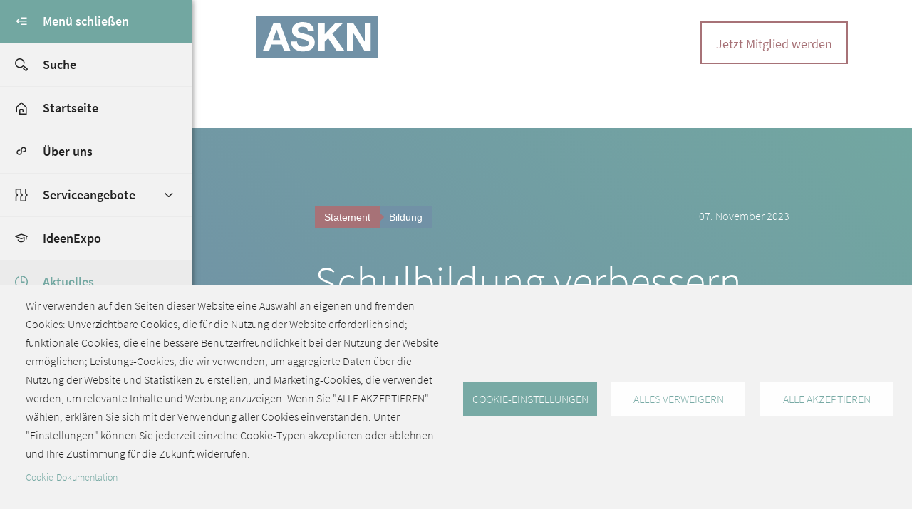

--- FILE ---
content_type: text/html; charset=UTF-8
request_url: https://askn-ev.de/aktuelles/schulbildung-verbessern-um-mint-fachkraefteluecke-zu-schliessen
body_size: 16314
content:

<!DOCTYPE html>
<html lang="de" dir="ltr" prefix="content: http://purl.org/rss/1.0/modules/content/  dc: http://purl.org/dc/terms/  foaf: http://xmlns.com/foaf/0.1/  og: http://ogp.me/ns#  rdfs: http://www.w3.org/2000/01/rdf-schema#  schema: http://schema.org/  sioc: http://rdfs.org/sioc/ns#  sioct: http://rdfs.org/sioc/types#  skos: http://www.w3.org/2004/02/skos/core#  xsd: http://www.w3.org/2001/XMLSchema# ">
<head>
  <meta charset="utf-8" />
<script type="text/plain" id="cookies_matomo" data-cookieconsent="matomo">var _paq = _paq || [];(function(){var u=(("https:" == document.location.protocol) ? "https://stats.niedersachsenmetall.de/" : "https://stats.niedersachsenmetall.de/");_paq.push(["setSiteId", "5"]);_paq.push(["setTrackerUrl", u+"matomo.php"]);_paq.push(["setDoNotTrack", 1]);_paq.push(["setCustomVariable", 1, "domain identifier", "askn_ev", "visit"]);_paq.push(["setCustomVariable", 2, "internal path", "\/node\/4299", "visit"]);if (!window.matomo_search_results_active) {_paq.push(["trackPageView"]);}_paq.push(["setIgnoreClasses", ["no-tracking","colorbox"]]);_paq.push(["enableLinkTracking"]);var d=document,g=d.createElement("script"),s=d.getElementsByTagName("script")[0];g.type="text/javascript";g.defer=true;g.async=true;g.src=u+"matomo.js";s.parentNode.insertBefore(g,s);})();</script>
<link rel="canonical" href="https://askn-ev.de/aktuelles/schulbildung-verbessern-um-mint-fachkraefteluecke-zu-schliessen" />
<meta name="Generator" content="Drupal 11 (https://www.drupal.org)" />
<meta name="MobileOptimized" content="width" />
<meta name="HandheldFriendly" content="true" />
<meta name="viewport" content="width=device-width, initial-scale=1.0" />
<link rel="icon" sizes="32x32" href="/themes/custom/agv/img/askn_ev/favicon/favicon-32x32.png" type="image/png" />
<link rel="icon" sizes="192x192" href="/themes/custom/agv/img/askn_ev/favicon/android-chrome-192x192.png" type="image/png" />
<link rel="icon" sizes="256x256" href="/themes/custom/agv/img/askn_ev/favicon/android-chrome-256x256.png" type="image/png" />
<link rel="16x16" sizes="icon" href="/themes/custom/agv/img/askn_ev/favicon/favicon-16x16.png" type="image/png" />
<link rel="manifest" sizes="" href="/themes/custom/agv/img/askn_ev/favicon/manifest.json" />
<link rel="mask-icon" sizes="" href="/themes/custom/agv/img/askn_ev/favicon/safari-pinned-tab.svg" color="#5bbad5" />

  <script>var _paq = window._paq = window._paq || [];</script>
  <title>Schulbildung verbessern, um MINT-Fachkräftelücke zu schließen | ASKN</title>
  <link rel="stylesheet" media="all" href="/sites/default/files/css/css_z1a-WIDnkXDsvRC_uXz4WzZoEM2jl-HGAgDz-IhU6AM.css?delta=0&amp;language=de&amp;theme=agv&amp;include=[base64]" />
<link rel="stylesheet" media="all" href="/sites/default/files/css/css_1tJOzowvDQ7tOdzXSNneUMrlGyPf40RfB25Ym2sE9mE.css?delta=1&amp;language=de&amp;theme=agv&amp;include=[base64]" />

  <script type="application/json" data-drupal-selector="drupal-settings-json">{"path":{"baseUrl":"\/","pathPrefix":"","currentPath":"node\/4299","currentPathIsAdmin":false,"isFront":false,"currentLanguage":"de"},"pluralDelimiter":"\u0003","suppressDeprecationErrors":true,"matomo":{"disableCookies":0,"trackColorbox":1,"trackMailto":1},"cookies":{"cookiesjsr":{"config":{"cookie":{"name":"cookiesjsr","expires":31536000000,"domain":"","sameSite":"Lax","secure":false},"library":{"libBasePath":"\/libraries\/cookiesjsr\/dist","libPath":"\/libraries\/cookiesjsr\/dist\/cookiesjsr.min.js","scrollLimit":0},"callback":{"method":"post","url":"\/cookies\/consent\/callback.json","headers":[]},"interface":{"openSettingsHash":"#editCookieSettings","showDenyAll":true,"denyAllOnLayerClose":false,"settingsAsLink":false,"availableLangs":["de","en"],"defaultLang":"de","groupConsent":false,"cookieDocs":true}},"services":{"functional":{"id":"functional","services":[{"key":"functional","type":"functional","name":"Funktional erforderlich","info":{"value":"\u003Ctable\u003E\r\n\t\u003Cthead\u003E\r\n\t\t\u003Ctr\u003E\r\n\t\t\t\u003Cth width=\u002215%\u0022\u003ECookie-Name\u003C\/th\u003E\r\n\t\t\t\u003Cth width=\u002215%\u0022\u003EStandard Ablaufzeit\u003C\/th\u003E\r\n\t\t\t\u003Cth\u003EBeschreibung\u003C\/th\u003E\r\n\t\t\u003C\/tr\u003E\r\n\t\u003C\/thead\u003E\r\n\t\u003Ctbody\u003E\r\n\t\t\u003Ctr\u003E\r\n\t\t\t\u003Ctd\u003E\u003Ccode dir=\u0022ltr\u0022 translate=\u0022no\u0022\u003ESSESS\u0026lt;ID\u0026gt;\u003C\/code\u003E\u003C\/td\u003E\r\n\t\t\t\u003Ctd\u003E1 Monat\u003C\/td\u003E\r\n\t\t\t\u003Ctd\u003EWenn Sie auf dieser Website eingeloggt sind, wird ein Session-Cookie ben\u00f6tigt, um Ihren Browser zu identifizieren und mit Ihrem Benutzerkonto im Server-Backend dieser Website zu verbinden.\u003C\/td\u003E\r\n\t\t\u003C\/tr\u003E\r\n\t\t\u003Ctr\u003E\r\n\t\t\t\u003Ctd\u003E\u003Ccode dir=\u0022ltr\u0022 translate=\u0022no\u0022\u003Ecookiesjsr\u003C\/code\u003E\u003C\/td\u003E\r\n\t\t\t\u003Ctd\u003E1 Jahr\u003C\/td\u003E\r\n\t\t\t\u003Ctd\u003EBeim ersten Besuch dieser Website wurden Sie um Ihr Einverst\u00e4ndnis zur Nutzung mehrerer Dienste (auch von Dritten) gebeten, die das Speichern von Daten in Ihrem Browser erfordern (Cookies, lokale Speicherung). Ihre Entscheidungen zu den einzelnen Diensten (Zulassen, Ablehnen) werden in diesem Cookie gespeichert und bei jedem Besuch dieser Website wieder verwendet.\u003C\/td\u003E\r\n\t\t\u003C\/tr\u003E\r\n\t\u003C\/tbody\u003E\r\n\u003C\/table\u003E\r\n","format":"full_html"},"uri":"","needConsent":false}],"weight":1},"tracking":{"id":"tracking","services":[{"key":"matomo","type":"tracking","name":"Matomo Analytics","info":{"value":"","format":"full_html"},"uri":"","needConsent":true}],"weight":10},"video":{"id":"video","services":[{"key":"video","type":"video","name":"Video bereitgestellt von YouTube, Vimeo","info":{"value":"","format":"full_html"},"uri":"","needConsent":true}],"weight":40}},"translation":{"_core":{"default_config_hash":"mUJKQSDG3sP9nqK30DYQcTzI17uSvfer8AJE1mMr-VM"},"langcode":"de","bannerText":"Wir verwenden auf den Seiten dieser Website eine Auswahl an eigenen und fremden Cookies: Unverzichtbare Cookies, die f\u00fcr die Nutzung der Website erforderlich sind; funktionale Cookies, die eine bessere Benutzerfreundlichkeit bei der Nutzung der Website erm\u00f6glichen; Leistungs-Cookies, die wir verwenden, um aggregierte Daten \u00fcber die Nutzung der Website und Statistiken zu erstellen; und Marketing-Cookies, die verwendet werden, um relevante Inhalte und Werbung anzuzeigen. Wenn Sie \u0022ALLE AKZEPTIEREN\u0022 w\u00e4hlen, erkl\u00e4ren Sie sich mit der Verwendung aller Cookies einverstanden. Unter \u0022Einstellungen\u0022 k\u00f6nnen Sie jederzeit einzelne Cookie-Typen akzeptieren oder ablehnen und Ihre Zustimmung f\u00fcr die Zukunft widerrufen.","privacyPolicy":"Datenschutzrichtlinie","privacyUri":"","imprint":"Impressum","imprintUri":"","cookieDocs":"Cookie-Dokumentation","cookieDocsUri":"\/cookies\/documentation","officialWebsite":"Official website","denyAll":"Alles verweigern","alwaysActive":"St\u00e4ndig aktiv","settings":"Cookie-Einstellungen","acceptAll":"Alle akzeptieren","requiredCookies":"Erforderliche Cookies","cookieSettings":"Cookie-Einstellungen","close":"Close","readMore":"Weiterlesen","allowed":"Erlaubt","denied":"Verweigert","settingsAllServices":"Einstellungen f\u00fcr alle Dienste","saveSettings":"Speichern","default_langcode":"en","disclaimerText":"Alle Cookie-Informationen k\u00f6nnen sich seitens der Dienstanbieter \u00e4ndern. Wir aktualisieren diese Informationen regelm\u00e4\u00dfig.","disclaimerTextPosition":"above","processorDetailsLabel":"Details zum verarbeitenden Unternehmen","processorLabel":"Firma","processorWebsiteUrlLabel":"Unternehmenswebsite","processorPrivacyPolicyUrlLabel":"Datenschutzerkl\u00e4rung des Unternehmens.","processorCookiePolicyUrlLabel":"Cookie-Erkl\u00e4rung des Unternehmens.","processorContactLabel":"Kontaktdaten zum Datenschutz","placeholderAcceptAllText":"Alle akzeptieren","functional":{"title":"Funktional","details":"Cookies sind kleine Textdateien, die von Ihrem Browser auf Ihrem Ger\u00e4t abgelegt werden, um bestimmte Informationen zu speichern. Anhand der gespeicherten und zur\u00fcckgegebenen Informationen kann eine Website erkennen, dass Sie diese zuvor mit dem Browser auf Ihrem Endger\u00e4t aufgerufen und besucht haben. Wir nutzen diese Informationen, um die Website optimal nach Ihren Pr\u00e4ferenzen zu gestalten und anzuzeigen. Innerhalb dieses Prozesses wird nur das Cookie selbst auf Ihrem Ger\u00e4t identifiziert. Personenbezogene Daten werden nur nach Ihrer ausdr\u00fccklichen Einwilligung gespeichert oder wenn dies zwingend erforderlich ist, um die Nutzung des von uns angebotenen und von Ihnen in Anspruch genommenen Dienstes zu erm\u00f6glichen."},"tracking":{"title":"Tracking-Cookies","details":"Marketing-Cookies stammen von externen Werbeunternehmen (\u0022Third-Party-Cookies\u0022) und dienen dazu, Informationen \u00fcber die vom Nutzer besuchten Webseiten zu sammeln. Dies dient dem Zweck, zielgruppengerechte Inhalte und Werbung f\u00fcr den Nutzer zu erstellen und anzuzeigen."},"video":{"title":"Video","details":"Videoplattformen erlauben, Videoinhalte einzublenden und die Sichtbarkeit der Seite zu erh\u00f6hen."}}},"cookiesTexts":{"_core":{"default_config_hash":"mUJKQSDG3sP9nqK30DYQcTzI17uSvfer8AJE1mMr-VM"},"langcode":"de","bannerText":"Wir verwenden auf den Seiten dieser Website eine Auswahl an eigenen und fremden Cookies: Unverzichtbare Cookies, die f\u00fcr die Nutzung der Website erforderlich sind; funktionale Cookies, die eine bessere Benutzerfreundlichkeit bei der Nutzung der Website erm\u00f6glichen; Leistungs-Cookies, die wir verwenden, um aggregierte Daten \u00fcber die Nutzung der Website und Statistiken zu erstellen; und Marketing-Cookies, die verwendet werden, um relevante Inhalte und Werbung anzuzeigen. Wenn Sie \u0022ALLE AKZEPTIEREN\u0022 w\u00e4hlen, erkl\u00e4ren Sie sich mit der Verwendung aller Cookies einverstanden. Unter \u0022Einstellungen\u0022 k\u00f6nnen Sie jederzeit einzelne Cookie-Typen akzeptieren oder ablehnen und Ihre Zustimmung f\u00fcr die Zukunft widerrufen.","privacyPolicy":"Datenschutzrichtlinie","privacyUri":"","imprint":"Impressum","imprintUri":"","cookieDocs":"Cookie-Dokumentation","cookieDocsUri":"\/cookies\/documentation","officialWebsite":"Official website","denyAll":"Alles verweigern","alwaysActive":"St\u00e4ndig aktiv","settings":"Cookie-Einstellungen","acceptAll":"Alle akzeptieren","requiredCookies":"Erforderliche Cookies","cookieSettings":"Cookie-Einstellungen","close":"Close","readMore":"Weiterlesen","allowed":"Erlaubt","denied":"Verweigert","settingsAllServices":"Einstellungen f\u00fcr alle Dienste","saveSettings":"Speichern","default_langcode":"en","disclaimerText":"Alle Cookie-Informationen k\u00f6nnen sich seitens der Dienstanbieter \u00e4ndern. Wir aktualisieren diese Informationen regelm\u00e4\u00dfig.","disclaimerTextPosition":"above","processorDetailsLabel":"Details zum verarbeitenden Unternehmen","processorLabel":"Firma","processorWebsiteUrlLabel":"Unternehmenswebsite","processorPrivacyPolicyUrlLabel":"Datenschutzerkl\u00e4rung des Unternehmens.","processorCookiePolicyUrlLabel":"Cookie-Erkl\u00e4rung des Unternehmens.","processorContactLabel":"Kontaktdaten zum Datenschutz","placeholderAcceptAllText":"Alle akzeptieren"},"services":{"functional":{"uuid":"88758869-87a2-446d-aa32-90ee6e328cba","langcode":"de","status":true,"dependencies":[],"_core":{"default_config_hash":"J07Vty2ycKmvEz3msQ90z8a105_hT2mIjXKIy7JsOX0"},"id":"functional","label":"Funktional erforderlich","group":"functional","info":{"value":"\u003Ctable\u003E\r\n\t\u003Cthead\u003E\r\n\t\t\u003Ctr\u003E\r\n\t\t\t\u003Cth width=\u002215%\u0022\u003ECookie-Name\u003C\/th\u003E\r\n\t\t\t\u003Cth width=\u002215%\u0022\u003EStandard Ablaufzeit\u003C\/th\u003E\r\n\t\t\t\u003Cth\u003EBeschreibung\u003C\/th\u003E\r\n\t\t\u003C\/tr\u003E\r\n\t\u003C\/thead\u003E\r\n\t\u003Ctbody\u003E\r\n\t\t\u003Ctr\u003E\r\n\t\t\t\u003Ctd\u003E\u003Ccode dir=\u0022ltr\u0022 translate=\u0022no\u0022\u003ESSESS\u0026lt;ID\u0026gt;\u003C\/code\u003E\u003C\/td\u003E\r\n\t\t\t\u003Ctd\u003E1 Monat\u003C\/td\u003E\r\n\t\t\t\u003Ctd\u003EWenn Sie auf dieser Website eingeloggt sind, wird ein Session-Cookie ben\u00f6tigt, um Ihren Browser zu identifizieren und mit Ihrem Benutzerkonto im Server-Backend dieser Website zu verbinden.\u003C\/td\u003E\r\n\t\t\u003C\/tr\u003E\r\n\t\t\u003Ctr\u003E\r\n\t\t\t\u003Ctd\u003E\u003Ccode dir=\u0022ltr\u0022 translate=\u0022no\u0022\u003Ecookiesjsr\u003C\/code\u003E\u003C\/td\u003E\r\n\t\t\t\u003Ctd\u003E1 Jahr\u003C\/td\u003E\r\n\t\t\t\u003Ctd\u003EBeim ersten Besuch dieser Website wurden Sie um Ihr Einverst\u00e4ndnis zur Nutzung mehrerer Dienste (auch von Dritten) gebeten, die das Speichern von Daten in Ihrem Browser erfordern (Cookies, lokale Speicherung). Ihre Entscheidungen zu den einzelnen Diensten (Zulassen, Ablehnen) werden in diesem Cookie gespeichert und bei jedem Besuch dieser Website wieder verwendet.\u003C\/td\u003E\r\n\t\t\u003C\/tr\u003E\r\n\t\u003C\/tbody\u003E\r\n\u003C\/table\u003E\r\n","format":"full_html"},"consentRequired":false,"purpose":"","processor":"","processorContact":"","processorUrl":"","processorPrivacyPolicyUrl":"","processorCookiePolicyUrl":"","placeholderMainText":"Dieser Dienst wurde blockiert, da erforderliche Cookies (noch) nicht akzeptiert wurden.","placeholderAcceptText":"Nur erforderliche funktionale Cookies akzeptieren."},"matomo":{"uuid":"bcd1407c-993c-4f21-88cb-8f1406fe7334","langcode":"de","status":true,"dependencies":{"enforced":{"module":["cookies_matomo"]}},"_core":{"default_config_hash":"tEnhnulT7yRlWGG3xR7CgXl5fWI1fU9-1pXhs4UyNrU"},"id":"matomo","label":"Matomo Analytics","group":"tracking","info":{"value":"","format":"full_html"},"consentRequired":true,"purpose":"","processor":"","processorContact":"","processorUrl":"","processorPrivacyPolicyUrl":"","processorCookiePolicyUrl":"","placeholderMainText":"Dieser Dienst wurde blockiert, da Matomo Cookies (noch) nicht akzeptiert wurden.","placeholderAcceptText":"Nur Matomo Cookies akzeptieren."},"video":{"uuid":"0627a606-d163-4ad7-8a6d-6379ec11d4bc","langcode":"de","status":true,"dependencies":{"enforced":{"module":["cookies_video"]}},"_core":{"default_config_hash":"-5_rAcqvovHOInTW143TXBCjn28Fvx62V6RaW1EVW6Y"},"id":"video","label":"Video bereitgestellt von YouTube, Vimeo","group":"video","info":{"value":"","format":"full_html"},"consentRequired":true,"purpose":"","processor":"","processorContact":"","processorUrl":"","processorPrivacyPolicyUrl":"","processorCookiePolicyUrl":"https:\/\/policies.google.com\/privacy","placeholderMainText":"Dieser Inhalt wurde blockiert, weil Video-Cookies (noch) nicht akzeptiert wurden.","placeholderAcceptText":"Nur Video-Cookies akzeptieren."}},"groups":{"functional":{"uuid":"57791c0a-0673-4a95-a20b-63d03c40d44b","langcode":"de","status":true,"dependencies":[],"_core":{"default_config_hash":"aHm4Q63Ge97tcktTa_qmUqJMir45iyGY2lEvvqPW68g"},"id":"functional","label":"Funktional","weight":1,"title":"Funktional","details":"Cookies sind kleine Textdateien, die von Ihrem Browser auf Ihrem Ger\u00e4t abgelegt werden, um bestimmte Informationen zu speichern. Anhand der gespeicherten und zur\u00fcckgegebenen Informationen kann eine Website erkennen, dass Sie diese zuvor mit dem Browser auf Ihrem Endger\u00e4t aufgerufen und besucht haben. Wir nutzen diese Informationen, um die Website optimal nach Ihren Pr\u00e4ferenzen zu gestalten und anzuzeigen. Innerhalb dieses Prozesses wird nur das Cookie selbst auf Ihrem Ger\u00e4t identifiziert. Personenbezogene Daten werden nur nach Ihrer ausdr\u00fccklichen Einwilligung gespeichert oder wenn dies zwingend erforderlich ist, um die Nutzung des von uns angebotenen und von Ihnen in Anspruch genommenen Dienstes zu erm\u00f6glichen."},"marketing":{"uuid":"837b1103-1e73-4e4c-83f1-5a11b35bd527","langcode":"de","status":true,"dependencies":[],"_core":{"default_config_hash":"JkP6try0AxX_f4RpFEletep5NHSlVB1BbGw0snW4MO8"},"id":"marketing","label":"Marketing","weight":20,"title":"Marketing","details":"Kundenkommunikation und Marketinginstrumente."},"performance":{"uuid":"57e4d205-e9ec-41bd-9d7c-51c91fc390e9","langcode":"de","status":true,"dependencies":[],"_core":{"default_config_hash":"Jv3uIJviBj7D282Qu1ZpEQwuOEb3lCcDvx-XVHeOJpw"},"id":"performance","label":"Performance","weight":30,"title":"Performance Cookies","details":"Performance-Cookies sammeln aggregierte Informationen dar\u00fcber, wie unsere Website genutzt wird. Dies dient dazu, die Attraktivit\u00e4t, den Inhalt und die Funktionalit\u00e4t zu verbessern. Diese Cookies helfen uns festzustellen, ob, wie oft und wie lange auf bestimmte Unterseiten unserer Website zugegriffen wird und f\u00fcr welche Inhalte sich die Nutzer besonders interessieren. Erfasst werden auch Suchbegriffe, Land, Region und ggf. der Ort, von dem aus auf die Website zugegriffen wird, sowie der Anteil der mobilen Endger\u00e4te, die f\u00fcr den Zugriff auf die Website genutzt werden. Wir verwenden diese Informationen, um statistische Berichte zu erstellen, die uns helfen, die Inhalte unserer Website auf Ihre Bed\u00fcrfnisse abzustimmen und unser Angebot zu optimieren."},"social":{"uuid":"557e7a0b-10f7-45fd-8435-72e88621004b","langcode":"de","status":true,"dependencies":[],"_core":{"default_config_hash":"vog2tbqqQHjVkue0anA0RwlzvOTPNTvP7_JjJxRMVAQ"},"id":"social","label":"Soziale Plugins","weight":20,"title":"Soziale Plugins","details":"Kommentar Manager erleichtern die Organisation von Kommentaren und helfen dabei Spam zu verhindern."},"tracking":{"uuid":"2d577379-8a8b-48e1-ac9f-7a99afa0440c","langcode":"de","status":true,"dependencies":[],"_core":{"default_config_hash":"_gYDe3qoEc6L5uYR6zhu5V-3ARLlyis9gl1diq7Tnf4"},"id":"tracking","label":"Nachverfolgung","weight":10,"title":"Tracking-Cookies","details":"Marketing-Cookies stammen von externen Werbeunternehmen (\u0022Third-Party-Cookies\u0022) und dienen dazu, Informationen \u00fcber die vom Nutzer besuchten Webseiten zu sammeln. Dies dient dem Zweck, zielgruppengerechte Inhalte und Werbung f\u00fcr den Nutzer zu erstellen und anzuzeigen."},"video":{"uuid":"464dc6dd-5a37-4ad8-a601-12ac4831f6a3","langcode":"de","status":true,"dependencies":[],"_core":{"default_config_hash":"w1WnCmP2Xfgx24xbx5u9T27XLF_ZFw5R0MlO-eDDPpQ"},"id":"video","label":"Videos","weight":40,"title":"Video","details":"Videoplattformen erlauben, Videoinhalte einzublenden und die Sichtbarkeit der Seite zu erh\u00f6hen."}}},"views_autosubmit":{"timeout":500},"ajaxTrustedUrl":{"\/aktuelles\/schulbildung-verbessern-um-mint-fachkraefteluecke-zu-schliessen":true},"user":{"uid":0,"permissionsHash":"12efe1d34c854163b4d1ba086a1c89df95f6e662a7660ea2a539401f91dcbee7"}}</script>
<script src="/sites/default/files/js/js_lg3UyavXMhvAA5yLmZzvuchBJMhYHWuRIhKAEleVKCU.js?scope=header&amp;delta=0&amp;language=de&amp;theme=agv&amp;include=eJxVTtsOwiAM_SGwT34PKVCVuVJDO4x_L9PNxadzTw5eO0RKwuSZOFLz5dKQyeEItGSK2Cr2j-wJW15ZGH2WClUynXSJW2G39YaNfFzMpKqLIqbW8HGGg_pJ_YxGai6J3AspbDhp263AaMICWHF-WUn6C_o4JvCnwvo-h0uhObtt-AXXCz014GIyvnIxOOgbMhpj0A"></script>
<script src="/modules/contrib/cookies/js/cookiesjsr.conf.js?v=11.3.1" defer></script>
<script src="/libraries/cookiesjsr/dist/cookiesjsr-preloader.min.js?v=11.3.1" defer></script>

</head>
<body data-agv-scheme="askn_ev" class="path-node page-node-type-article   d-flex flex-column">
    <div class="visually-hidden-focusable skip-link p-3 container">
    <a href="#main-content" class="p-2">
      Direkt zum Inhalt
    </a>
  </div>

  
    <div class="dialog-off-canvas-main-canvas d-flex flex-column" data-off-canvas-main-canvas>
    
    

<div id="wrapper">
    <a id="toggle-sidebar-mobile">
    <i class="icon-menu-open"></i>
  </a>
  <div id="sidebar-menu">
    <a id="toggle-sidebar">
      <i class="icon-menu-open"></i>Menü schließen
    </a>
    <div id="sidebar-menu-hover-area">
      <a id="toggle-search" href="/search">
        <i class="icon-search"></i>Suche
      </a>
                <div class="region region-sidebar-menu">
    <nav role="navigation" aria-labelledby="block-agv-menu-menu-askn-ev-de-mainmenu-menu" id="block-agv-menu-menu-askn-ev-de-mainmenu" class="block block-menu navigation menu--menu-askn-ev-de-mainmenu">
            
  <h5 class="visually-hidden" id="block-agv-menu-menu-askn-ev-de-mainmenu-menu">Hauptmenü askn-ev.de</h5>
  

        
              <ul data-block="sidebar_menu" class="navbar-nav mr-auto">
    
              
      <li class="nav-item">
          <a href="/" name="icon-home" class="nav-item nav-link" data-drupal-link-system-path="&lt;front&gt;">Startseite</a>
      </li>

              
      <li class="nav-item">
          <a href="/arbeitgeberverband-schleifmittel-und-keramik-nord-ev" name="icon-ueber-uns" class="nav-item nav-link" data-drupal-link-system-path="node/516">Über uns</a>
      </li>

              
      <li class="nav-item dropdown">
          <a href="/serviceangebote" name="icon-service" class="nav-item nav-link dropdown-toggle" role="button" data-bs-toggle="dropdown" aria-expanded="false" title="Expand menu Serviceangebote" data-drupal-link-system-path="node/523">Serviceangebote</a>
                    <ul class="dropdown-menu">
    
              
      <li class="nav-item">
          <a href="/rechtsberatung" class="dropdown-item" data-drupal-link-system-path="node/639">Rechtsberatung</a>
      </li>

              
      <li class="nav-item">
          <a href="/tarifpolitik-3" class="dropdown-item" data-drupal-link-system-path="node/640">Tarifpolitik</a>
      </li>

              
      <li class="nav-item">
          <a href="/bildung-6" class="dropdown-item" data-drupal-link-system-path="node/641">Bildung</a>
      </li>

              
      <li class="nav-item">
          <a href="/arbeitswissenschaft-3" class="dropdown-item" data-drupal-link-system-path="node/642">Arbeitswissenschaft</a>
      </li>

        </ul>
  
      </li>

              
      <li class="nav-item">
          <a href="/ideenexpo-4" name="icon-bildung" class="nav-item nav-link" data-drupal-link-system-path="node/528">IdeenExpo</a>
      </li>

              
      <li class="nav-item open">
          <a href="/aktuelles" name="icon-aktuelles" class="nav-item nav-link active" data-drupal-link-system-path="node/36">Aktuelles</a>
      </li>

              
      <li class="nav-item">
          <a href="/presseservice" name="icon-presse" class="nav-item nav-link" data-drupal-link-system-path="node/489">Presseservice</a>
      </li>

              
      <li class="nav-item dropdown">
          <a href="/netzwerk-partner" name="icon-netzwerke" class="nav-item nav-link dropdown-toggle" role="button" data-bs-toggle="dropdown" aria-expanded="false" title="Expand menu Netzwerk &amp; Partner" data-drupal-link-system-path="node/505">Netzwerk &amp; Partner</a>
                    <ul class="dropdown-menu">
    
              
      <li class="nav-item">
          <a href="https://x4b.de/" class="dropdown-item">X4B - Experts for Business</a>
      </li>

              
      <li class="nav-item">
          <a href="/beteiligungsgesellschaft-niedersachsen-bgn-1" class="dropdown-item" data-drupal-link-system-path="node/1210">BeteiligungsGesellschaft Niedersachsen - BGN</a>
      </li>

              
      <li class="nav-item">
          <a href="/buerogemeinschaft-1" class="dropdown-item" data-drupal-link-system-path="node/1211">Bürogemeinschaft</a>
      </li>

              
      <li class="nav-item">
          <a href="/partnerverbaende-2" class="dropdown-item" data-drupal-link-system-path="node/1212">Partnerverbände</a>
      </li>

        </ul>
  
      </li>

              
      <li class="nav-item">
          <a href="/veranstaltungen" name="icon-veranstaltung" class="nav-item nav-link" data-drupal-link-system-path="node/495">Veranstaltungen</a>
      </li>

              
      <li class="nav-item dropdown">
          <a href="/downloads" name="icon-downloads" class="nav-item nav-link dropdown-toggle" data-drupal-link-system-path="node/485">Downloads</a>
      </li>

              
      <li class="nav-item">
          <a href="/kontakt" name="icon-kontakt" class="nav-item nav-link" data-drupal-link-system-path="node/500">Kontakt</a>
      </li>

        </ul>
  



  </nav>

  </div>

                    <ul class="nav member-area-menu">
          <li>
            <a class="member-area" href="/user/login">
              <i class="icon-login"></i>Mitgliederbereich
            </a>
          </li>
        </ul>
          </div>
  </div>

    <div id="sidebar-menu-mobile">
    <a id="close-sidebar-mobile">
      <i class="icon-menu-open"></i>Menü schließen
    </a>
    <a id="toggle-search-mobile" href="/search">
      <i class="icon-search"></i>Suche
    </a>
            <div class="region region-sidebar-menu">
    <nav role="navigation" aria-labelledby="block-agv-menu-menu-askn-ev-de-mainmenu-menu" id="block-agv-menu-menu-askn-ev-de-mainmenu" class="block block-menu navigation menu--menu-askn-ev-de-mainmenu">
            
  <h5 class="visually-hidden" id="block-agv-menu-menu-askn-ev-de-mainmenu-menu">Hauptmenü askn-ev.de</h5>
  

        
              <ul data-block="sidebar_menu" class="navbar-nav mr-auto">
    
              
      <li class="nav-item">
          <a href="/" name="icon-home" class="nav-item nav-link" data-drupal-link-system-path="&lt;front&gt;">Startseite</a>
      </li>

              
      <li class="nav-item">
          <a href="/arbeitgeberverband-schleifmittel-und-keramik-nord-ev" name="icon-ueber-uns" class="nav-item nav-link" data-drupal-link-system-path="node/516">Über uns</a>
      </li>

              
      <li class="nav-item dropdown">
          <a href="/serviceangebote" name="icon-service" class="nav-item nav-link dropdown-toggle" role="button" data-bs-toggle="dropdown" aria-expanded="false" title="Expand menu Serviceangebote" data-drupal-link-system-path="node/523">Serviceangebote</a>
                    <ul class="dropdown-menu">
    
              
      <li class="nav-item">
          <a href="/rechtsberatung" class="dropdown-item" data-drupal-link-system-path="node/639">Rechtsberatung</a>
      </li>

              
      <li class="nav-item">
          <a href="/tarifpolitik-3" class="dropdown-item" data-drupal-link-system-path="node/640">Tarifpolitik</a>
      </li>

              
      <li class="nav-item">
          <a href="/bildung-6" class="dropdown-item" data-drupal-link-system-path="node/641">Bildung</a>
      </li>

              
      <li class="nav-item">
          <a href="/arbeitswissenschaft-3" class="dropdown-item" data-drupal-link-system-path="node/642">Arbeitswissenschaft</a>
      </li>

        </ul>
  
      </li>

              
      <li class="nav-item">
          <a href="/ideenexpo-4" name="icon-bildung" class="nav-item nav-link" data-drupal-link-system-path="node/528">IdeenExpo</a>
      </li>

              
      <li class="nav-item open">
          <a href="/aktuelles" name="icon-aktuelles" class="nav-item nav-link active" data-drupal-link-system-path="node/36">Aktuelles</a>
      </li>

              
      <li class="nav-item">
          <a href="/presseservice" name="icon-presse" class="nav-item nav-link" data-drupal-link-system-path="node/489">Presseservice</a>
      </li>

              
      <li class="nav-item dropdown">
          <a href="/netzwerk-partner" name="icon-netzwerke" class="nav-item nav-link dropdown-toggle" role="button" data-bs-toggle="dropdown" aria-expanded="false" title="Expand menu Netzwerk &amp; Partner" data-drupal-link-system-path="node/505">Netzwerk &amp; Partner</a>
                    <ul class="dropdown-menu">
    
              
      <li class="nav-item">
          <a href="https://x4b.de/" class="dropdown-item">X4B - Experts for Business</a>
      </li>

              
      <li class="nav-item">
          <a href="/beteiligungsgesellschaft-niedersachsen-bgn-1" class="dropdown-item" data-drupal-link-system-path="node/1210">BeteiligungsGesellschaft Niedersachsen - BGN</a>
      </li>

              
      <li class="nav-item">
          <a href="/buerogemeinschaft-1" class="dropdown-item" data-drupal-link-system-path="node/1211">Bürogemeinschaft</a>
      </li>

              
      <li class="nav-item">
          <a href="/partnerverbaende-2" class="dropdown-item" data-drupal-link-system-path="node/1212">Partnerverbände</a>
      </li>

        </ul>
  
      </li>

              
      <li class="nav-item">
          <a href="/veranstaltungen" name="icon-veranstaltung" class="nav-item nav-link" data-drupal-link-system-path="node/495">Veranstaltungen</a>
      </li>

              
      <li class="nav-item dropdown">
          <a href="/downloads" name="icon-downloads" class="nav-item nav-link dropdown-toggle" data-drupal-link-system-path="node/485">Downloads</a>
      </li>

              
      <li class="nav-item">
          <a href="/kontakt" name="icon-kontakt" class="nav-item nav-link" data-drupal-link-system-path="node/500">Kontakt</a>
      </li>

        </ul>
  



  </nav>

  </div>

              <ul class="nav member-area-menu">
        <li>
          <a id="toggle-login-form-mobile" class="member-area" href="/login">
            <i class="icon-login"></i>Mitgliederbereich
          </a>
        </li>
      </ul>
      </div>

      
  
    <header id="header" class="container-fluid hidden-print">
    <div class="row">
      <div class="offset-2 col-4 offset-sm-1 col-sm-5 logo-wrapper">
        <a href="/">
          <img class="img-fluid" src="/themes/custom/agv/img/askn_ev/logo/color/logo.svg" alt="Logo"/>
        </a>
      </div>
      <div class="col-6 col-sm-5 text-end button-wrapper">
                                      <a class="btn btn-default rounded-0 become-member-iframe" href="/node/551">
            <span>Jetzt Mitglied werden</span>
          </a>
              </div>
    </div>
  </header>

    <div id="header-mobile" class="container-fluid hidden-print">
    <div class="logo-wrapper">
      <a href="/">
        <img class="img-fluid" src="/themes/custom/agv/img/askn_ev/logo/color/logo.svg" alt="logo"/>
      </a>
    </div>
    <div class="row-fluid d-flex">
      <div class="offset-2 col-4 offset-sm-1 col-sm-5">

      </div>
      <div class="col-6 col-sm-5 text-end button-wrapper d-none d-sm-block">
              </div>
    </div>
  </div>

    <main role="main">
    <a id="main-content" tabindex="-1"></a>
    
    
    
      <div class="region region-content">
    <div data-drupal-messages-fallback class="hidden"></div>
<section id="block-agv-system-main" class="block block-system block-system-main-block">
  
    
      
<article data-history-node-id="4299" about="/aktuelles/schulbildung-verbessern-um-mint-fachkraefteluecke-zu-schliessen" typeof="sioc:Item foaf:Document" class="node node--type-article node--promoted node--view-mode-full">
  

<div  class="hero" >
  <div class="container-fluid m-0 p-0">

          
      <div class="row">
                  <div class="col-12 col-sm-6 col-md-4 col-lg-4 offset-sm-1 offset-md-2 offset-lg-2">
            <div class="tag-wrapper">
                              <div class="tag type">
                  Statement
                </div>
                                            <div class="tag category">
                  Bildung
                </div>
                          </div>
          </div>
        
                  <div class="col-12 col-sm-4 col-lg-4">
            <div class="content">
              <div class="date-location">
                                07. November 2023
              </div>
            </div>
          </div>
              </div>
    
    <div class="row has-meta-row">
      <div class="col-12 col-sm-10 col-md-8 mx-auto">
        
        <div class="title-wrapper">
          <h1>Schulbildung verbessern, um MINT-Fachkräftelücke zu schließen</h1>

                  </div>

        
              </div>
    </div>
  </div>
</div>



<template id="subnav-wrapper-template">
  <nav id="navbar-subnav" class="subnav sps sps--abv">
    <div class="container-fluid">
      <div class="row">
        <div class="col-sm-10 col-lg-8 mx-auto">
          <ul class="navbar-nav nav me-auto my-0"></ul>
        </div>
      </div>
    </div>
  </nav>
</template>

  <div class="paragraphs">
    
      <div class="field field--name-field-paragraphs field--type-entity-reference-revisions field--label-hidden field__items">
              <div class="field__item">


  
  <section  class="section--sektion-single-image">
    <div class="paragraph paragraph--type--sektion-single-image paragraph--view-mode--default container-fluid m-0 p-0">
      <div class="row">
        <div class="col-sm-10 col-md-8 mx-auto">
            
            <div class="field field--name-field-single-image field--type-entity-reference field--label-hidden field__item"><div class="media media--type-image media--view-mode-hd-width">
  
      
            <div class="field field--name-field-media-image field--type-image field--label-hidden field__item">  <img loading="lazy" src="/sites/default/files/styles/hd_breite/public/2023-11/bildungskongress_2023_065_ah5r0414_herzig.jpg?itok=gFQauY9q" width="1920" height="1280" alt="Bildungskongress" title="Bildungskongress" typeof="foaf:Image" class="img-fluid image-style-hd-breite" />


</div>
      
  </div>
</div>
      

      <div class="caption">
      
            <div class="field field--name-field-subline field--type-string field--label-hidden field__item">Angesichts der Ergebnisse des neuen MINT-Herbstreports erneuerte Dr. Volker Schmidt seine Forderung nach grundlegenden Reformen für das deutsche Schulsystem. Foto: Herzig (Archiv)</div>
      
    </div>
          </div>
      </div>
    </div>
  </section>
</div>
              <div class="field__item">




  <section  class="section-wysiwyg">
    <div class="paragraph paragraph--type--sektion-wysiwyg paragraph--view-mode--default container-fluid m-0 p-0">
      <div class="row clearfix">
        <div class="col-sm-10 col-md-8 mx-auto">
                      
            <div class="clearfix text-formatted field field--name-field-text field--type-text-long field--label-hidden field__item"><p>Um den Wirtschaftsstandort Deutschland zu schützen braucht es nach Ansicht von Dr. Volker Schmidt, Hauptgeschäftsführer von Niedersachsenmetall, dringend grundlegende Reformen bei der schulischen Ausbildung. "Die neusten Zahlen zur Fachkräftelücke in MINT-Berufen unterstreichen einmal mehr, dass wir einen eklatanten Fachkräftemangel haben, der die Wirtschaftskraft und Innovationsfähigkeit des Standorts Deutschland zunehmend bedroht."</p>
<p>Der neue MINT-Herbstreport des Instituts der deutschen Wirtschaft konstatiert, dass die Fachkräftelücke im MINT-Bereich trotz der schwierigen Wirtschaftslage nur geringfügig geschrumpft ist.&nbsp;Im September wurden bundesweit rund 476 400 Stellen im MINT-Bereich als offen gemeldet, bei etwa 195 920 arbeitslos gemeldeten Menschen, die gern in einem solchen Beruf arbeiten würden. Die Lücke von etwa 285 800 Menschen lag damit etwas unter den 326 100 Menschen ein Jahr zuvor. Die größten Engpässe gebe es in den Bereichen Energie- und Elektro, Maschinen- und Fahrzeugtechnik, sowie in IT-Berufen und in der Metallverarbeitung.</p>
</div>
      
                  </div>
      </div>
    </div>
  </section>
</div>
              <div class="field__item">


  
  <section  class="section--sektion-responsive-video">
    <div class="paragraph paragraph--type--sektion-responsive-video paragraph--view-mode--default container-fluid m-0 p-0">
      <div class="row">
        <div class="col-sm-10 col-md-8 mx-auto">
                      
            <div class="field field--name-field-youtube-video field--type-video-embed-field field--label-hidden field__item"><div class="video-embed-field-provider-youtube video-embed-field-responsive-video"><iframe width="854" height="480" frameborder="0" allowfullscreen="allowfullscreen" referrerpolicy="strict-origin-when-cross-origin" title="YouTube | Bildungskongress 2023" allow="autoplay" class="youtube-iframe cookies-video-embed-field" data-src="https://www.youtube.com/embed/YOQI7bkuIIE?autoplay=1&amp;start=0&amp;rel=0&amp;mute=1&amp;enablejsapi=1" src=""></iframe>
</div>
</div>
      
            <div class="field field--name-field-subline field--type-string field--label-hidden field__item">Wie sieht die Schule der Zukunft aus? NiedersachsenMetall stellt zehn Eckpfeiler vor, was sich für Schulen ändern muss. </div>
      
                  </div>
      </div>
    </div>
  </section>
</div>
              <div class="field__item">




  <section  class="section-wysiwyg">
    <div class="paragraph paragraph--type--sektion-wysiwyg paragraph--view-mode--default container-fluid m-0 p-0">
      <div class="row clearfix">
        <div class="col-sm-10 col-md-8 mx-auto">
                      
            <div class="clearfix text-formatted field field--name-field-text field--type-text-long field--label-hidden field__item"><p>"Unsere Wettbewerbsfähigkeit wird in den kommenden Jahren noch stärker davon abhängen, ob es uns gelingt, die Fachkräftelücke in den MINT-Berufen zu schließen", sagt Schmidt. Zuwanderung allein werde nicht ausreichen. Man müsse sich stärker auf die Verbesserung der schulischen Ausbildung fokussieren.&nbsp;</p>
<p>Angesichts der Vorstellung der Ergebnisse MINT-Herbstreports erneuerte Schmidt die <a href="https://niedersachsenmetall.de/aktuelles/stiftung-praesentiert-zehn-eckpfeiler-fuer-die-schule-der-zukunft">Forderung des Verbands und der Stiftung NiedersachsenMetall </a>nach einem spürbaren Abbau von Bürokratie in den Schulen: "Zu oft erlahmt das Interesse junger Menschen an MINT, weil Schulen aufgrund von Personalmangel, bürokratischen Vorgaben oder fehlender Ausstattung nicht in der Lage sind, die Faszination für MINT aufrecht zu erhalten – so sehr sich viele Lehrkräfte auch über die Maßen engagieren."</p>
<h3>Steigende Schülerzahlen, steigender Lehrerbedarf</h3>
<p>Etwa 843 000 Schülerinnen und Schüler besuchten im vergangenen Schuljahr die Schule in Niedersachsen. Dem MINT-Herbstreport zufolge&nbsp;etwa 7,8 Prozent weniger als noch vor zehn Jahren. Doch der Rückgang der Schülerzahlen wird sich den Autoren der Studie zufolge bald ins Gegenteil umkehren. Für das Schuljahr 2031/32 prognostizieren sie ein Wachstum von 4,8 Prozent im Vergleich zum aktuellen Stand.</p>
<p>Auch bundesweit erwarten die Verfasser des Reports eine Zunahme der Schülerzahlen. Gründe seien eine höhere Geburtenrate und verstärkter Zuzug aus dem Ausland. Dadurch steige auch der Bedarf an Lehrkräften. In Niedersachsen kommen auf eine Vollzeitlehrkraft derzeit zwischen 12,5 und 14,6 Schülerinnen und Schüler; bundesweit sind es 14,1 bis 15,4 Schüler. Bereits jetzt würden bundesweit 791 000 Lehrkräfte fehlen, zum Schuljahr 2033/34 voraussichtlich 856 000 Lehrkräfte. Im MINT-Bereich werde sich der Bedarf bundesweit bis 2035 um 18 000 auf 132 000 erhöhen.</p>
</div>
      
                  </div>
      </div>
    </div>
  </section>
</div>
              <div class="field__item">


  
  <section  class="section--sektion-downloads">
    <div class="paragraph paragraph--type--sektion-downloads paragraph--view-mode--default container-fluid m-0 p-0">
      <div class="row">
        <div class="col-sm-10 col-md-8 mx-auto">
                <h3 class="section-title text-start">MINT-Herbstreport</h3>
  
  <div class="files">
            
      <div class="field field--name-field-multiple-files field--type-entity-reference field--label-hidden field__items">
              <div class="field__item">
<article class="media media--type-document media--view-mode-download-link">
  

  <a href="/sites/default/files/2023-11/mint-herbstreport-2023_versandfassung_30_10_2023.pdf" class="filename link-text-color" download>
    <i class="icon-downloads"></i>

    mint-herbstreport-2023_versandfassung_30_10_2023.pdf | PDF | 5.63 MB
  </a>
</article>
</div>
          </div>
  

          </div>

        </div>
      </div>
    </div>
  </section>
</div>
              <div class="field__item">


  
  <section >
    <div class="paragraph paragraph--type--sektion-contact-person-slider paragraph--view-mode--default container-fluid m-0 p-0">
              <div class="row">
          <div class="col-sm-10 mx-auto">
                        <h2 class="section-title">Sie haben Fragen? Kontaktieren Sie</h2>
          </div>
        </div>
      
              <div class="row">
          <div class="col-sm-10 mx-auto">
            <div class="row row-cols-2">
                                                                                                                                                                                                                                                                                                                                                                                                                                                                                                                  <div class="col">
                    



  
<article data-history-node-id="92" about="/ansprechpartner/isabel-link-1" class="node node--type-contact-persons node--view-mode-full">
          <div class="content-padding">
      <div class="media media--type-image media--view-mode-contact-person">
  
      
            <div class="field field--name-field-media-image field--type-image field--label-hidden field__item">  <img loading="lazy" src="/sites/default/files/styles/contact_person/public/christiani_009_3111_v01.jpg?itok=2-Zrpy2e" width="650" height="420" typeof="foaf:Image" class="img-fluid image-style-contact-person" />


</div>
      
  </div>


        <div class="info">
    
    <h3><span class="field field--name-title field--type-string field--label-hidden">Isabel Link </span>
</h3>

    <div class="position">Leiterin Interne Kommunikation , stv. Pressesprecherin</div>

    
    <div class="contact-data-details">
  
      <div class="item">
      <div class="phone">
        <a href="tel:05118505215">
          <i class="icon-phone"></i> 05 11 / 85 05 - 215
        </a>
      </div>
    </div>
  
        <div class="item">
      <div class="fax">
        <a href="tel:05118505201">
          <i class="icon-fax"></i> 05 11 / 85 05 - 201
        </a>
      </div>
    </div>
  
  <div class="item">
    <a href="mailto:link@askn-ev.de"><i class="icon-mail"></i> E-Mail schreiben</a>
  </div>
  <div class="item">
    
    <a href="#" class="vcard" data-vcard="{&quot;version&quot;:&quot;3.0&quot;,&quot;fn&quot;:&quot;Isabel Link &quot;,&quot;title&quot;:&quot;Leiterin Interne Kommunikation , stv. Pressesprecherin&quot;,&quot;tel&quot;:[{&quot;value&quot;:&quot;05 11 \/ 85 05 - 215&quot;,&quot;type&quot;:&quot;work&quot;},{&quot;value&quot;:&quot;05 11 \/ 85 05 - 201&quot;,&quot;type&quot;:&quot;fax&quot;}],&quot;email&quot;:[{&quot;value&quot;:&quot;link@askn-ev.de&quot;,&quot;type&quot;:&quot;work&quot;}]}">
      <i class="icon-business-card"></i> Businesscard herunterladen
    </a>
  </div>
</div>
  </div>

    </div>
  
  </article>


                  </div>
                                                                <div class="col">
                    



  
<article data-history-node-id="4196" about="/ansprechpartner/dr-eike-frenzel" class="node node--type-contact-persons node--promoted node--view-mode-full">
          <div class="content-padding">
      <div class="media media--type-image media--view-mode-contact-person">
  
      
            <div class="field field--name-field-media-image field--type-image field--label-hidden field__item">  <img loading="lazy" src="/sites/default/files/styles/contact_person/public/2023-09/frenzele_001_6282.jpg?itok=uFlJqNRh" width="650" height="420" alt="Dr. Eike Frenzel" typeof="foaf:Image" class="img-fluid image-style-contact-person" />


</div>
      
  </div>


        <div class="info">
    
    <h3><span class="field field--name-title field--type-string field--label-hidden">Dr. Eike Frenzel</span>
</h3>

    <div class="position">Leiter Kommunikation und Planung, Pressesprecher</div>

    
    <div class="contact-data-details">
  
      <div class="item">
      <div class="phone">
        <a href="tel:05118505293">
          <i class="icon-phone"></i> 0511 / 8505 - 293
        </a>
      </div>
    </div>
  
    
  <div class="item">
    <a href="mailto:frenzel@askn-ev.de"><i class="icon-mail"></i> E-Mail schreiben</a>
  </div>
  <div class="item">
    
    <a href="#" class="vcard" data-vcard="{&quot;version&quot;:&quot;3.0&quot;,&quot;fn&quot;:&quot;Dr. Eike Frenzel&quot;,&quot;title&quot;:&quot;Leiter Kommunikation und Planung, Pressesprecher&quot;,&quot;tel&quot;:[{&quot;value&quot;:&quot;0511 \/ 8505 - 293&quot;,&quot;type&quot;:&quot;work&quot;},{&quot;value&quot;:&quot;&quot;,&quot;type&quot;:&quot;fax&quot;}],&quot;email&quot;:[{&quot;value&quot;:&quot;frenzel@askn-ev.de&quot;,&quot;type&quot;:&quot;work&quot;}]}">
      <i class="icon-business-card"></i> Businesscard herunterladen
    </a>
  </div>
</div>
  </div>

    </div>
  
  </article>


                  </div>
                                                                                                      </div>
          </div>
        </div>
          </div>
  </section>
</div>
          </div>
  
  </div>

  <section class="section-print-pdf d-print-none">
    <div class="container-fluid m-0 p-0">
      <div class="row">
        <div class="col-sm-10 col-md-8 mx-auto">
          <div class="row">
            <div class="col text-center">
                            <a class="underline-animation white" href="#">
                <i class="icon-downloads"></i> Artikel downloaden
              </a>
            </div>
            <div class="col text-center">
              <a class="underline-animation white" href="javascript:window.print()">
                <i class="icon-fax"></i> Artikel drucken
              </a>
            </div>
          </div>
        </div>
      </div>
    </div>
  </section>

  

<section class="section section-share-buttons d-print-none">
  <div class="container-fluid text-center">
          <h2 class="section-title">Diesen Artikel teilen</h2>
        <a class="facebook" onclick="PopupCenter(this.href,'Teilen','800','600'); return false" target="blank" href="https://www.facebook.com/share.php?u=https://askn-ev.de/aktuelles/schulbildung-verbessern-um-mint-fachkraefteluecke-zu-schliessen">
      <span></span>
    </a>
    <a class="twitter" onclick="PopupCenter(this.href,'Tweet','400','240'); return false" target="blank" href="https://twitter.com/home?status=https://askn-ev.de/aktuelles/schulbildung-verbessern-um-mint-fachkraefteluecke-zu-schliessen">
      <span></span>
    </a>
    <a class="xing" onclick="PopupCenter(this.href,'Tweet','600','600'); return false" target="_blank" href="https://www.xing.com/spi/shares/new?url=https://askn-ev.de/aktuelles/schulbildung-verbessern-um-mint-fachkraefteluecke-zu-schliessen">
      <span></span>
    </a>
    <a class="mail" href="javascript:emailCurrentPage()">
      <span></span>
    </a>
  </div>
</section>

  <section class="section-page-navigation d-print-none">
    <div class="container-fluid d-xs-none">
      <div class="row">
        <div class="col-sm-1"></div>
        <div class="col-sm-5 subheading-1">
          Vorheriges Thema
        </div>
        <div class="col-sm-5 subheading-1 text-end">
          Nächstes Thema
        </div>
        <div class="col-sm-1"></div>
      </div>

      <div class="row">
                
        <div class="col-sm-1 prev-icon text-center">
          <a href="">
            <i class="icon-arrow-left"></i>
          </a>
        </div>
        <div class="col-sm-5">
                      <a href=""></a>
                  </div>

        <div class="col-sm-5 text-end">
                      <a href=""></a>
                  </div>
        <div class="col-sm-1 next-icon text-center">
          <a href="">
            <i class="icon-arrow-right"></i>
          </a>
        </div>
      </div>
    </div>
  </section>

  <section class="section-latest-articles bg-gray-lighter d-print-none">
    <div class="container-fluid">
      <h2 class="section-title">
        Das könnte Sie auch interessieren
      </h2>
      <div class="row">
        <div class="col-sm-10 mx-auto">
          <div class="row">
            
            <div class="views-element-container"><div class="view view-news view-id-news view-display-id-embed_further_articles js-view-dom-id-0bf430714d2d653bf970e42b50831db46a4d1eef838456af1f5b1ab61f650966">
  
    
        <div class="view-filters">
      <form class="views-exposed-form views-auto-submit-full-form" data-drupal-selector="views-exposed-form-news-embed-further-articles" action="/aktuelles/schulbildung-verbessern-um-mint-fachkraefteluecke-zu-schliessen" method="get" id="views-exposed-form-news-embed-further-articles" accept-charset="UTF-8">
  <div class="form--inline clearfix">
  


<div class="js-form-item form-item js-form-type-select form-type-select js-form-item-category form-item-category mb-4">
      <label for="edit-category" class="form-label">Themenkategorie</label>
  
        
  
  <select data-drupal-selector="edit-category" id="edit-category" name="category" class="form-select form-control"><option value="All" selected="selected">- Alle -</option><option value="21">Arbeitskreise</option><option value="8">Arbeitsrecht</option><option value="11">Arbeitswissenschaft</option><option value="23">Bildung</option><option value="25">Diskurs</option><option value="9">Europarecht</option><option value="22">Kommunikation</option><option value="26">Netzwerk</option><option value="27">Report</option><option value="18">Rundschreiben</option><option value="19">Sonderrundschreiben</option><option value="7">Sozialrecht</option><option value="5">Sozialversicherung</option><option value="6">Tarifpolitik</option><option value="12">Tarifrecht</option><option value="20">Tarifrundschreiben</option><option value="10">Umwelt- &amp; Energierecht</option><option value="29">Veranstaltung</option><option value="24">Wirtschaftsförderung</option><option value="28">X4B - Serviceagentur für die Wirtschaft</option></select>

  
  
  
  
  </div>
<div data-drupal-selector="edit-actions" class="form-actions js-form-wrapper form-wrapper" id="edit-actions">
  
  <input class="views-use-ajax views-auto-submit-click js-hide button js-form-submit form-submit btn btn-primary" data-drupal-selector="edit-submit-news" type="submit" id="edit-submit-news" value="Apply" />


</div>

</div>

</form>

    </div>
    
      <div class="view-content">
      
<div class="row">
      <div class="col-xs-12 col-sm-6 col-md-6 col-lg-4">


<article data-history-node-id="5507" about="/aktuelles/wehrdienstgesetz-wirtschaft-und-sicherheit-sind-zwei-seiten-einer-medaille" typeof="sioc:Item foaf:Document" class="node node--type-article node--promoted node--view-mode-teaser card news">
  <div class="card-meta tag-wrapper">
          <div class="tag type">
        Statement
      </div>
    
          <div class="tag category">
        Diskurs
      </div>
      </div>

      
<div id="carousel--462151949" class="carousel slide" data-bs-ride="carousel">
  <div class="carousel-inner">
    
                  <div class="carousel-item active">
          <img src="/sites/default/files/styles/hd/public/2025-08/design-ohne-titel-10.png?itok=q5jQ1YjE" alt="" title="" class="d-block w-100" />
        </div>
            </div>

  </div>

  
        <div class="card-body inner-padding">
      <div class="meta">
        27. August 2025

              </div>

      <h3>
        <a class="stretched-link link-text-color" href="https://askn-ev.de/aktuelles/wehrdienstgesetz-wirtschaft-und-sicherheit-sind-zwei-seiten-einer-medaille">Wehrdienstgesetz: &quot;Wirtschaft und Sicherheit sind zwei Seiten einer Medaille&quot;</a>
      </h3>

              <div class="text excerpt">
          &quot;Der Personalbedarf der Bundeswehr darf nicht gegen den Fachkräftebedarf der Betriebe ausgespielt werden&quot;, sagt Hauptgeschäftsführer Dr. Volker Schmidt zum neuen Wehrdienstgesetz der Bundesregierung. 
        </div>
      
      
          </div>
  </article>
</div>
      <div class="col-xs-12 col-sm-6 col-md-6 col-lg-4">


<article data-history-node-id="5447" about="/aktuelles/mindestlohn-wette-auf-die-zukunft" typeof="sioc:Item foaf:Document" class="node node--type-article node--promoted node--view-mode-teaser card news">
  <div class="card-meta tag-wrapper">
          <div class="tag type">
        Statement
      </div>
    
          <div class="tag category">
        Diskurs
      </div>
      </div>

      
<div id="carousel--579862047" class="carousel slide" data-bs-ride="carousel">
  <div class="carousel-inner">
    
                  <div class="carousel-item active">
          <img src="/sites/default/files/styles/hd/public/field/image/gettyimages-670891402.jpg?itok=LhKrHB2N" alt="" title="" class="d-block w-100" />
        </div>
            </div>

  </div>

  
        <div class="card-body inner-padding">
      <div class="meta">
        27. Juni 2025

              </div>

      <h3>
        <a class="stretched-link link-text-color" href="https://askn-ev.de/aktuelles/mindestlohn-wette-auf-die-zukunft">Mindestlohn: Wette auf die Zukunft</a>
      </h3>

              <div class="text excerpt">
          Die Mindestlohnkommission hat am Freitag empfohlen, den Mindestlohn schrittweise um zwei Stufen anzuheben. Ein Kommentar von Hauptgeschäftsführer Dr. Volker Schmidt.
        </div>
      
      
          </div>
  </article>
</div>
      <div class="col-xs-12 col-sm-6 col-md-6 col-lg-4">


<article data-history-node-id="5267" about="/aktuelles/bundestagswahl-unser-industriestandort-hat-nicht-die-zeit-fuer-monatelange" typeof="sioc:Item foaf:Document" class="node node--type-article node--promoted node--view-mode-teaser card news h-100">
  <div class="card-meta tag-wrapper">
          <div class="tag type">
        Statement
      </div>
    
          <div class="tag category">
        Diskurs
      </div>
      </div>

      
<div id="carousel--1093350182" class="carousel slide" data-bs-ride="carousel">
  <div class="carousel-inner">
    
                  <div class="carousel-item active">
          <img src="/sites/default/files/styles/hd/public/2025-01/wirtschaftswarntag-schmidt.png?itok=xOwVOEnb" alt="" title="" class="d-block w-100" />
        </div>
            </div>

  </div>

  
        <div class="card-body inner-padding">
      <div class="meta">
        24. Februar 2025

              </div>

      <h3>
        <a class="stretched-link link-text-color" href="https://askn-ev.de/aktuelles/bundestagswahl-unser-industriestandort-hat-nicht-die-zeit-fuer-monatelange">Bundestagswahl: &quot;Unser Industriestandort hat nicht die Zeit für monatelange Koalitionsgespräche&quot;</a>
      </h3>

              <div class="text excerpt">
          Die nächste Regierung muss in der Wirtschaftspolitik einen Kurswechsel einleiten. Ein klares Aufbruchssignal muss her, sagt Dr. Volker Schmidt, Hauptgeschäftsführer dieses Verbandes.
        </div>
      
      
          </div>
  </article>
</div>
  </div>

    </div>
  
          </div>
</div>

          </div>
        </div>
      </div>
      <div class="read-more-wrapper">
        <a class="btn btn-primary" href="/aktuelles">
          Alle aktuellen Meldungen
        </a>
      </div>
    </div>
  </section>

  </article>

  </section>

  </div>

  </main>

  <a id="top" class="scroll-to-top hidden-print" data-id="main-content">
    Zurück zum Seitenanfang <i class="icon-arrow-up"></i>
  </a>

    <footer class="footer hidden-print">
    <div class="pattern"></div>
    <div class="container-fluid">
      <div class="row">
        <div class="col-12">
          <img class="img-fluid" src="/themes/custom/agv/img/askn_ev/logo/neg/Footer.svg" alt="Logo"/>
          <br>
          <br>
            <div class="region region-footer">
    <div id="block-footer-asknevde" class="block block-block-content block-block-content98d74fcf-e856-4cef-809c-cd89add99f9a">
  
    
      
            <div class="clearfix text-formatted field field--name-body field--type-text-with-summary field--label-hidden field__item"><p>ASKN – Arbeitgeberverband Schleifmittel und Keramik Nord e.V.&nbsp;| <a href="/impressum">Impressum</a> | <a href="/haftungsausschluss">Haftungsausschluss</a> | <a href="/datenschutz">Datenschutz</a></p>
</div>
      
  </div>

  </div>

        </div>
      </div>
    </div>
  </footer>
</div>

  <div class="region region-cookie">
    <div id="block-cookiesui" class="block block-cookies block-cookies-ui-block">
  
    
        
<div id="cookiesjsr"></div>

  </div>

  </div>


  </div>

  
  <script src="/core/assets/vendor/jquery/jquery.min.js?v=4.0.0-rc.1"></script>
<script src="/sites/default/files/js/js_Zz6dfiaGI4c7FAE28YkMHO-8psua8tchs-znEdroq_Q.js?scope=footer&amp;delta=1&amp;language=de&amp;theme=agv&amp;include=eJxVTtsOwiAM_SGwT34PKVCVuVJDO4x_L9PNxadzTw5eO0RKwuSZOFLz5dKQyeEItGSK2Cr2j-wJW15ZGH2WClUynXSJW2G39YaNfFzMpKqLIqbW8HGGg_pJ_YxGai6J3AspbDhp263AaMICWHF-WUn6C_o4JvCnwvo-h0uhObtt-AXXCz014GIyvnIxOOgbMhpj0A"></script>

</body>
</html>


--- FILE ---
content_type: image/svg+xml
request_url: https://askn-ev.de/themes/custom/agv/img/askn_ev/logo/color/logo.svg
body_size: 2055
content:
<?xml version="1.0" encoding="UTF-8"?>
<svg width="170px" height="60px" viewBox="0 0 170 60" version="1.1" xmlns="http://www.w3.org/2000/svg" xmlns:xlink="http://www.w3.org/1999/xlink">
    <!-- Generator: Sketch 43.1 (39012) - http://www.bohemiancoding.com/sketch -->
    <title>Logo/color/ASKN</title>
    <desc>Created with Sketch.</desc>
    <defs></defs>
    <g id="Symbols" stroke="none" stroke-width="1" fill="none" fill-rule="evenodd">
        <g id="Logo/color/ASKN">
            <g id="Logo/ASKN">
                <polygon id="Fill-1" fill="#7191A6" points="0 60 170 60 170 0 0 0"></polygon>
                <g id="symbol" transform="translate(9.000000, 9.000000)" fill="#FEFEFE">
                    <path d="M24.3413174,25.1441874 L19.3634731,10.6652243 L19.2520958,10.6652243 L14.1053892,25.1441874 L24.3413174,25.1441874 Z M23.8419162,0.938404786 L38.6101796,40.3984247 L29.5958084,40.3984247 L26.6083832,31.6101894 L11.8365269,31.6101894 L8.73952096,40.3984247 L0,40.3984247 L14.9353293,0.938404786 L23.8419162,0.938404786 Z M48.680479,30.6717846 C49.1601198,31.5942173 49.7924551,32.3389831 50.5882635,32.909671 C51.380479,33.4803589 52.311018,33.9038883 53.3816766,34.1802592 C54.4523353,34.4566301 55.5553293,34.5948156 56.7014371,34.5948156 C57.4756886,34.5948156 58.3056287,34.532004 59.1912575,34.400997 C60.0768862,34.2717846 60.9068263,34.0241276 61.677485,33.6562313 C62.4553293,33.288335 63.0984431,32.7822532 63.6158084,32.1343968 C64.1331737,31.4919242 64.3882635,30.6717846 64.3882635,29.6775673 C64.3882635,28.6097707 64.0505389,27.7429711 63.3679042,27.0789631 C62.6852695,26.4167498 61.7906587,25.864008 60.6840719,25.4225324 C59.5756886,24.9792622 58.3235928,24.5934197 56.9223952,24.2596211 C55.5194012,23.9294118 54.1020359,23.5615155 52.6631138,23.1559322 C51.1864671,22.7862413 49.7475449,22.3357926 48.3463473,21.800997 C46.9451497,21.267996 45.6912575,20.5770688 44.5864671,19.7282154 C43.4798802,18.8811565 42.5834731,17.822333 41.9026347,16.5499501 C41.2217964,15.2793619 40.880479,13.7431705 40.880479,11.935992 C40.880479,9.911665 41.3098204,8.15114656 42.1792814,6.65802592 C43.0451497,5.16849452 44.1786826,3.92482552 45.5816766,2.92881356 C46.9846707,1.9328016 48.5691018,1.19700897 50.3385629,0.717846461 C52.1098204,0.238683948 53.8792814,0 55.6505389,0 C57.7146108,0 59.6960479,0.231505484 61.5948503,0.689132602 C63.4954491,1.15214357 65.1822754,1.89870389 66.6571257,2.92881356 C68.1337725,3.96071785 69.3032335,5.2779661 70.1726946,6.88055833 C71.0349701,8.48315055 71.4732934,10.4267198 71.4732934,12.7112662 L63.062515,12.7112662 C62.9888623,11.5304088 62.7391617,10.5559322 62.3152096,9.78065803 C61.8912575,9.00717846 61.3271856,8.39880359 60.6283832,7.95732802 C59.9277844,7.51585244 59.1247904,7.20179462 58.2211976,7.01694915 C57.3194012,6.83389831 56.3331737,6.74237288 55.262515,6.74237288 C54.5601198,6.74237288 53.8613174,6.81595214 53.1589222,6.96311067 C52.4583234,7.11206381 51.8241916,7.36869392 51.2511377,7.73659023 C50.6798802,8.10628116 50.211018,8.56570289 49.8409581,9.11844467 C49.4708982,9.67118644 49.2894611,10.3710867 49.2894611,11.2181456 C49.2894611,11.9916251 49.4331737,12.6179462 49.7313772,13.0971087 C50.0241916,13.5762712 50.6062275,14.0195414 51.4738922,14.42333 C52.3379641,14.8289133 53.5379641,15.2344965 55.068503,15.6400798 C56.5990419,16.045663 58.6002395,16.5607178 61.0702994,17.1870389 C61.8104192,17.3341974 62.8307784,17.6015952 64.1403593,17.9874377 C65.4499401,18.3750748 66.7523353,18.9924227 68.0403593,19.8394816 C69.331976,20.688335 70.4475449,21.8207378 71.3870659,23.2384845 C72.3283832,24.6562313 72.8008383,26.4705882 72.8008383,28.6815553 C72.8008383,30.4869392 72.4469461,32.1631107 71.7463473,33.7100698 C71.0475449,35.2588235 70.0056287,36.5940179 68.6241916,37.7174477 C67.2391617,38.8408774 65.5253892,39.71665 63.4756886,40.3429711 C61.4313772,40.9692921 59.0583234,41.28335 56.3691018,41.28335 C54.1918563,41.28335 52.0828743,41.0159521 50.0331737,40.4811565 C47.9870659,39.9463609 46.1798802,39.1082752 44.6116168,37.9651047 C43.0451497,36.8237288 41.8020359,35.3700897 40.880479,33.6005982 C39.9571257,31.8329013 39.5134132,29.7314058 39.5529341,27.3014955 L47.9601198,27.3014955 C47.9601198,28.6259222 48.1972455,29.7511466 48.680479,30.6717846 Z M86.6295808,0.938763709 L86.6295808,17.2966899 L102.060719,0.938763709 L112.905629,0.938763709 L97.4708982,16.525005 L114.396647,40.396989 L103.501437,40.396989 L91.6074251,22.6572084 L86.6295808,27.6875174 L86.6295808,40.396989 L77.9421557,40.396989 L77.9421557,0.938763709 L86.6295808,0.938763709 Z M126.513593,0.938763709 L142.997425,27.4111466 L143.107006,27.4111466 L143.107006,0.938763709 L151.242934,0.938763709 L151.242934,40.396989 L142.555509,40.396989 L126.123772,13.9820339 L126.014192,13.9820339 L126.014192,40.396989 L117.881856,40.396989 L117.881856,0.938763709 L126.513593,0.938763709 Z" id="Combined-Shape"></path>
                </g>
            </g>
        </g>
    </g>
</svg>

--- FILE ---
content_type: image/svg+xml
request_url: https://askn-ev.de/themes/custom/agv/img/askn_ev/logo/neg/Footer.svg
body_size: 2027
content:
<?xml version="1.0" encoding="UTF-8"?>
<svg width="128px" height="45px" viewBox="0 0 128 45" version="1.1" xmlns="http://www.w3.org/2000/svg" xmlns:xlink="http://www.w3.org/1999/xlink">
    <!-- Generator: Sketch 45.2 (43514) - http://www.bohemiancoding.com/sketch -->
    <title>Logo/neg/ASKN-Footer</title>
    <desc>Created with Sketch.</desc>
    <defs></defs>
    <g id="Symbols" stroke="none" stroke-width="1" fill="none" fill-rule="evenodd">
        <g id="Logo/neg/ASKN-Footer">
            <g id="Logo/ASKN">
                <path d="M0,45 L0,0 L127.5,0 L127.5,45 L0,45 Z M24.6314371,7.45380359 L17.951497,7.45380359 L6.75,37.0488185 L13.3046407,37.0488185 L15.6273952,30.4576421 L26.7062874,30.4576421 L28.9468563,37.0488185 L35.7076347,37.0488185 L24.6314371,7.45380359 Z M43.2603593,29.7538385 C42.8979341,29.0633599 42.7200898,28.2194417 42.7200898,27.2261216 L36.4147006,27.2261216 C36.3850599,29.0485543 36.7178443,30.624676 37.4103593,31.9504487 C38.1015269,33.2775673 39.0338623,34.3677966 40.2087126,35.2238285 C41.3849102,36.0812064 42.7402994,36.7097707 44.2748802,37.1108674 C45.8121557,37.5119641 47.3938922,37.7125125 49.0268263,37.7125125 C51.0437425,37.7125125 52.8235329,37.4769691 54.3567665,37.0072283 C55.8940419,36.5374875 57.1793713,35.880658 58.2181437,35.0380857 C59.2542216,34.1955135 60.0356587,33.1941176 60.5597605,32.0325523 C61.0852096,30.872333 61.3506287,29.6152044 61.3506287,28.2611665 C61.3506287,26.6029412 60.9962874,25.2421735 60.2902994,24.1788634 C59.5856587,23.1155533 58.748982,22.2662512 57.7802695,21.6296112 C56.8142515,20.994317 55.8374551,20.5313061 54.8552695,20.2405783 C53.8730838,19.9511964 53.1078144,19.7506481 52.5527246,19.6402792 C50.7001796,19.1705384 49.1992814,18.7842473 48.0513772,18.4800598 C46.9034731,18.1758724 46.0034731,17.8716849 45.3554192,17.5674975 C44.7046707,17.264656 44.2681437,16.9322034 44.0485329,16.5728315 C43.8248802,16.2134596 43.7170958,15.7437188 43.7170958,15.1636092 C43.7170958,14.5283151 43.8531737,14.0033898 44.1307186,13.5888335 C44.4082635,13.1742772 44.7599102,12.8297109 45.1883533,12.5524427 C45.6181437,12.2765204 46.0937425,12.0840479 46.6191916,11.972333 C47.145988,11.8619641 47.6700898,11.8067797 48.1968862,11.8067797 C48.9998802,11.8067797 49.7395509,11.8754237 50.4158982,12.0127119 C51.0935928,12.151346 51.6958383,12.3868893 52.2212874,12.717996 C52.7453892,13.0491027 53.1684431,13.5053838 53.4864072,14.0854935 C53.8043713,14.6669492 53.9916467,15.3978066 54.0468862,16.2834497 L60.3549701,16.2834497 C60.3549701,14.5700399 60.0262275,13.1123629 59.379521,11.9104187 C58.7274251,10.7084746 57.8503293,9.72053838 56.7428443,8.94661017 C55.6367066,8.17402792 54.3715868,7.61410768 52.9461377,7.26684945 C51.5220359,6.92362911 50.0359581,6.75 48.4879042,6.75 C47.1594611,6.75 45.8323653,6.92901296 44.5039222,7.28838485 C43.1768263,7.64775673 41.988503,8.1996012 40.9362575,8.94661017 C39.884012,9.69361914 39.0338623,10.6263709 38.3844611,11.7435194 C37.7323653,12.8633599 37.4103593,14.1837488 37.4103593,15.701994 C37.4103593,17.0573779 37.6663473,18.2095214 38.176976,19.1624626 C38.6876048,20.1167498 39.3599102,20.9108674 40.1898503,21.5461615 C41.0184431,22.1828016 41.9588623,22.700997 43.0097605,23.1007478 C44.0606587,23.5018445 45.1398503,23.839681 46.2473353,24.1169492 C47.3265269,24.4211366 48.3895509,24.6970588 49.4417964,24.9447159 C50.4926946,25.1950648 51.4317665,25.4844467 52.2630539,25.8168993 C53.092994,26.148006 53.7639521,26.5625623 54.2759281,27.0592223 C54.7879042,27.5572283 55.0411976,28.207328 55.0411976,29.0081755 C55.0411976,29.7538385 54.8498802,30.3689432 54.4618563,30.8507976 C54.0738323,31.3366899 53.591497,31.7162512 53.0081138,31.9921735 C52.4301198,32.2680957 51.8076647,32.4538385 51.1434431,32.5507478 C50.4792216,32.649003 49.8567665,32.6961117 49.2760778,32.6961117 C48.416497,32.6961117 47.5892515,32.5924726 46.7862575,32.3851944 C45.9832635,32.1779163 45.2853593,31.8602692 44.6911976,31.4322532 C44.0943413,31.0042373 43.6200898,30.445663 43.2603593,29.7538385 Z M71.7221856,7.45407278 L65.2066168,7.45407278 L65.2066168,37.0477418 L71.7221856,37.0477418 L71.7221856,27.5156381 L75.4555689,23.7429063 L84.3760778,37.0477418 L92.547485,37.0477418 L79.8531737,19.1437537 L91.4292216,7.45407278 L83.2955389,7.45407278 L71.7221856,19.7225174 L71.7221856,7.45407278 Z M101.635195,7.45407278 L95.1613922,7.45407278 L95.1613922,37.0477418 L101.260644,37.0477418 L101.260644,17.2365254 L101.342829,17.2365254 L113.666632,37.0477418 L120.182201,37.0477418 L120.182201,7.45407278 L114.080254,7.45407278 L114.080254,27.3083599 L113.998069,27.3083599 L101.635195,7.45407278 Z M25.005988,25.6081406 L21.2726048,14.7489182 L21.1890719,14.7489182 L17.3290419,25.6081406 L25.005988,25.6081406 Z" id="Combined-Shape" fill="#FFFFFF"></path>
                <g id="symbol" transform="translate(6.750000, 6.750000)"></g>
            </g>
        </g>
    </g>
</svg>